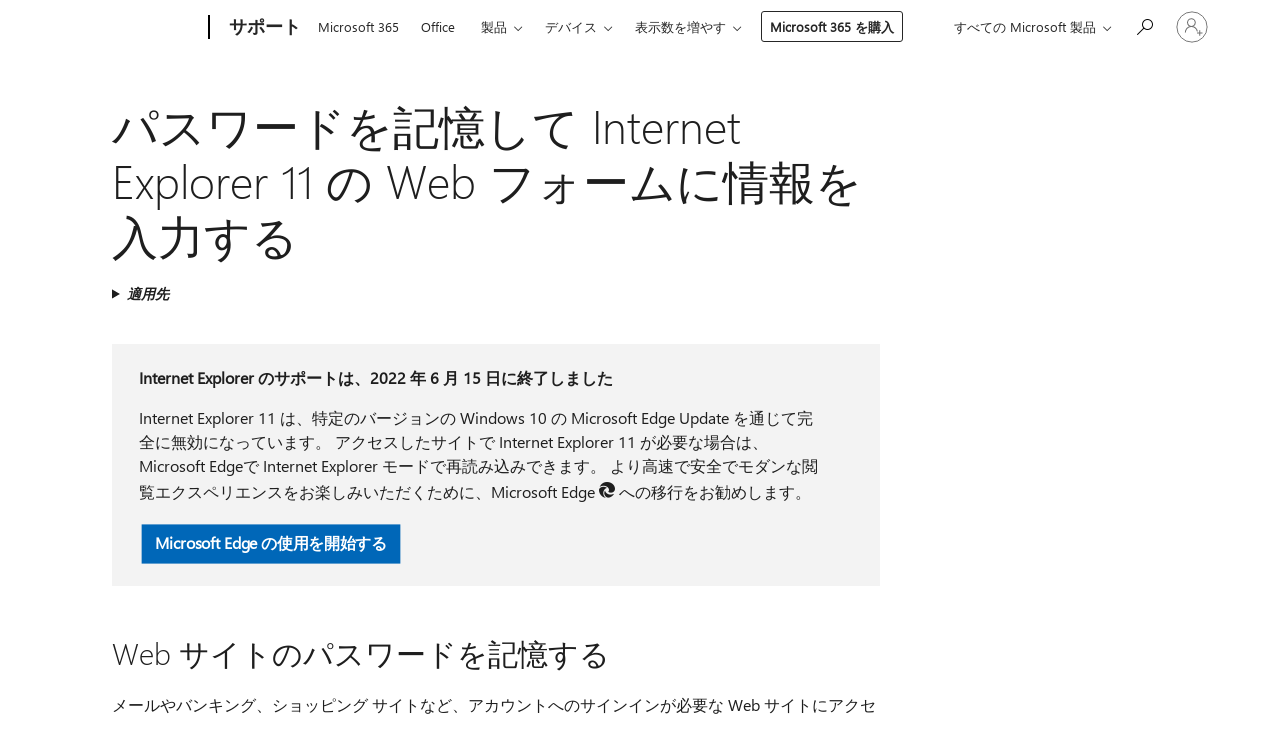

--- FILE ---
content_type: text/html; charset=utf-8
request_url: https://login.microsoftonline.com/common/oauth2/v2.0/authorize?client_id=ee272b19-4411-433f-8f28-5c13cb6fd407&redirect_uri=https%3A%2F%2Fsupport.microsoft.com%2Fsignin-oidc&response_type=code%20id_token&scope=openid%20profile%20offline_access&response_mode=form_post&nonce=639047492468716229.YmY3NDg1OWUtNWY3NC00YTliLWI0ZDEtODMxNGU1ZDUyOWZiZjY3MDA4YjEtNjY2MC00ZWNkLThjYWItNGNiMTE0NjEyNjlj&prompt=none&nopa=2&state=CfDJ8MF9taR5d3RHoynoKQkxN0C1TTbG3wQa1Ic6KCk7yI46u3u4f0Yu78JaiFPNFk-FaEz-DCwArFmTmAxhLrnv52JBjW7A91egNkfaLGNyWCzBqKhQNfHB1XEvz1Huu79uOo8oHfS-UrCxXx2eRRJ2skQDQRitw418O4oUyWArxBjdr6Ld_4LM-PmZAchatI9TGzpFaw5trk-YmJRBGjaTlBIj5ki2WHIY7nd8CEL87luZ3Xkt19JanwV8anCxRheCxIHbeIEXj2vIA0JRDGsSfbm8EAxP-Wp9tx4KW6oTY4ZcuqtUH4mGVMQmU2cH9d17350VJLzeJtDqvEu0smtI0xO_WM554x5IBfiOPjN-f4-2&x-client-SKU=ID_NET8_0&x-client-ver=8.12.1.0&sso_reload=true
body_size: 9992
content:


<!-- Copyright (C) Microsoft Corporation. All rights reserved. -->
<!DOCTYPE html>
<html>
<head>
    <title>Redirecting</title>
    <meta http-equiv="Content-Type" content="text/html; charset=UTF-8">
    <meta http-equiv="X-UA-Compatible" content="IE=edge">
    <meta name="viewport" content="width=device-width, initial-scale=1.0, maximum-scale=2.0, user-scalable=yes">
    <meta http-equiv="Pragma" content="no-cache">
    <meta http-equiv="Expires" content="-1">
    <meta name="PageID" content="FetchSessions" />
    <meta name="SiteID" content="" />
    <meta name="ReqLC" content="1033" />
    <meta name="LocLC" content="en-US" />

    
<meta name="robots" content="none" />

<script type="text/javascript" nonce='FeH0JoOT5KXxToijb5x0dw'>//<![CDATA[
$Config={"urlGetCredentialType":"https://login.microsoftonline.com/common/GetCredentialType?mkt=en-US","urlGoToAADError":"https://login.live.com/oauth20_authorize.srf?client_id=ee272b19-4411-433f-8f28-5c13cb6fd407\u0026scope=openid+profile+offline_access\u0026redirect_uri=https%3a%2f%2fsupport.microsoft.com%2fsignin-oidc\u0026response_type=code+id_token\u0026state=[base64]\u0026response_mode=form_post\u0026nonce=639047492468716229.YmY3NDg1OWUtNWY3NC00YTliLWI0ZDEtODMxNGU1ZDUyOWZiZjY3MDA4YjEtNjY2MC00ZWNkLThjYWItNGNiMTE0NjEyNjlj\u0026prompt=none\u0026x-client-SKU=ID_NET8_0\u0026x-client-Ver=8.12.1.0\u0026uaid=affc14b0aa2d408292ffcb084997d740\u0026msproxy=1\u0026issuer=mso\u0026tenant=common\u0026ui_locales=en-US\u0026epctrc=rpAonVelMj5MqIbfSy0eHyuSoXcbPxW4sGwuTpbdqkY%3d5%3a1%3aCANARY%3aoI2uteAU3QP4Iio3IAkbHPPN2vplrbLXbzH4C4ni468%3d\u0026epct=[base64]\u0026jshs=0\u0026nopa=2","urlAppError":"https://support.microsoft.com/signin-oidc","oAppRedirectErrorPostParams":{"error":"interaction_required","error_description":"Session information is not sufficient for single-sign-on.","state":"[base64]"},"iMaxStackForKnockoutAsyncComponents":10000,"fShowButtons":true,"urlCdn":"https://aadcdn.msftauth.net/shared/1.0/","urlDefaultFavicon":"https://aadcdn.msftauth.net/shared/1.0/content/images/favicon_a_eupayfgghqiai7k9sol6lg2.ico","urlPost":"/common/login","iPawnIcon":0,"sPOST_Username":"","fEnableNumberMatching":true,"sFT":"[base64]","sFTName":"flowToken","sCtx":"[base64]","fEnableOneDSClientTelemetry":true,"dynamicTenantBranding":null,"staticTenantBranding":null,"oAppCobranding":{},"iBackgroundImage":4,"arrSessions":[],"urlMsaStaticMeControl":"https://login.live.com/Me.htm?v=3","fApplicationInsightsEnabled":false,"iApplicationInsightsEnabledPercentage":0,"urlSetDebugMode":"https://login.microsoftonline.com/common/debugmode","fEnableCssAnimation":true,"fDisableAnimationIfAnimationEndUnsupported":true,"fSsoFeasible":true,"fAllowGrayOutLightBox":true,"fProvideV2SsoImprovements":true,"fUseMsaSessionState":true,"fIsRemoteNGCSupported":true,"urlLogin":"https://login.microsoftonline.com/common/reprocess?ctx=[base64]","urlDssoStatus":"https://login.microsoftonline.com/common/instrumentation/dssostatus","iSessionPullType":3,"fUseSameSite":true,"iAllowedIdentities":2,"isGlobalTenant":true,"uiflavor":1001,"fShouldPlatformKeyBeSuppressed":true,"fLoadStringCustomizationPromises":true,"fUseAlternateTextForSwitchToCredPickerLink":true,"fOfflineAccountVisible":false,"fEnableUserStateFix":true,"fShowAccessPassPeek":true,"fUpdateSessionPollingLogic":true,"fEnableShowPickerCredObservable":true,"fFetchSessionsSkipDsso":true,"fIsCiamUserFlowUxNewLogicEnabled":true,"fUseNonMicrosoftDefaultBrandingForCiam":true,"sCompanyDisplayName":"Microsoft Services","fRemoveCustomCss":true,"fFixUICrashForApiRequestHandler":true,"fShowUpdatedKoreanPrivacyFooter":true,"fUsePostCssHotfix":true,"fFixUserFlowBranding":true,"fEnablePasskeyNullFix":true,"fEnableRefreshCookiesFix":true,"fEnableWebNativeBridgeInterstitialUx":true,"fEnableWindowParentingFix":true,"fEnableNativeBridgeErrors":true,"urlAcmaServerPath":"https://login.microsoftonline.com","sTenantId":"common","sMkt":"en-US","fIsDesktop":true,"fUpdateConfigInit":true,"fLogDisallowedCssProperties":true,"fDisallowExternalFonts":true,"scid":1013,"hpgact":1800,"hpgid":7,"apiCanary":"[base64]","canary":"rpAonVelMj5MqIbfSy0eHyuSoXcbPxW4sGwuTpbdqkY=5:1:CANARY:oI2uteAU3QP4Iio3IAkbHPPN2vplrbLXbzH4C4ni468=","sCanaryTokenName":"canary","fSkipRenderingNewCanaryToken":false,"fEnableNewCsrfProtection":true,"correlationId":"affc14b0-aa2d-4082-92ff-cb084997d740","sessionId":"37cd3fe7-f04e-4568-ab46-345d4d320300","sRingId":"R2","locale":{"mkt":"en-US","lcid":1033},"slMaxRetry":2,"slReportFailure":true,"strings":{"desktopsso":{"authenticatingmessage":"Trying to sign you in"}},"enums":{"ClientMetricsModes":{"None":0,"SubmitOnPost":1,"SubmitOnRedirect":2,"InstrumentPlt":4}},"urls":{"instr":{"pageload":"https://login.microsoftonline.com/common/instrumentation/reportpageload","dssostatus":"https://login.microsoftonline.com/common/instrumentation/dssostatus"}},"browser":{"ltr":1,"Chrome":1,"_Mac":1,"_M131":1,"_D0":1,"Full":1,"RE_WebKit":1,"b":{"name":"Chrome","major":131,"minor":0},"os":{"name":"OSX","version":"10.15.7"},"V":"131.0"},"watson":{"url":"/common/handlers/watson","bundle":"https://aadcdn.msftauth.net/ests/2.1/content/cdnbundles/watson.min_q5ptmu8aniymd4ftuqdkda2.js","sbundle":"https://aadcdn.msftauth.net/ests/2.1/content/cdnbundles/watsonsupportwithjquery.3.5.min_dc940oomzau4rsu8qesnvg2.js","fbundle":"https://aadcdn.msftauth.net/ests/2.1/content/cdnbundles/frameworksupport.min_oadrnc13magb009k4d20lg2.js","resetErrorPeriod":5,"maxCorsErrors":-1,"maxInjectErrors":5,"maxErrors":10,"maxTotalErrors":3,"expSrcs":["https://login.microsoftonline.com","https://aadcdn.msauth.net/","https://aadcdn.msftauth.net/",".login.microsoftonline.com"],"envErrorRedirect":true,"envErrorUrl":"/common/handlers/enverror"},"loader":{"cdnRoots":["https://aadcdn.msauth.net/","https://aadcdn.msftauth.net/"],"logByThrowing":true},"serverDetails":{"slc":"ProdSlices","dc":"EUS","ri":"BL2XXXX","ver":{"v":[2,1,23228,8]},"rt":"2026-01-23T07:14:08","et":17},"clientEvents":{"enabled":true,"telemetryEnabled":true,"useOneDSEventApi":true,"flush":60000,"autoPost":true,"autoPostDelay":1000,"minEvents":1,"maxEvents":1,"pltDelay":500,"appInsightsConfig":{"instrumentationKey":"69adc3c768bd4dc08c19416121249fcc-66f1668a-797b-4249-95e3-6c6651768c28-7293","webAnalyticsConfiguration":{"autoCapture":{"jsError":true}}},"defaultEventName":"IDUX_ESTSClientTelemetryEvent_WebWatson","serviceID":3,"endpointUrl":""},"fApplyAsciiRegexOnInput":true,"country":"US","fBreakBrandingSigninString":true,"bsso":{"states":{"START":"start","INPROGRESS":"in-progress","END":"end","END_SSO":"end-sso","END_USERS":"end-users"},"nonce":"AwABEgEAAAADAOz_BQD0_1lr6TUn4jIYrRscC_0y_whcyJ3yYBEJmZcR32ZnfqIZPswyo28OVPwICg7BjYVy3KQE1Vurwjf1xlpOcN6LxbYgAA","overallTimeoutMs":4000,"telemetry":{"type":"ChromeSsoTelemetry","nonce":"AwABDwEAAAADAOz_BQD0_4DtRsoWa4O5UbAVXov0W1f3o4Lq-8wCSX1niVJOwLiBimY_FXU7MuN6AehO7SkrDIL8yZGn8TzG2EC7bzezDDn9J7v746LnNaSehcMs4-rGIAA","reportStates":[]},"redirectEndStates":["end"],"cookieNames":{"aadSso":"AADSSO","winSso":"ESTSSSO","ssoTiles":"ESTSSSOTILES","ssoPulled":"SSOCOOKIEPULLED","userList":"ESTSUSERLIST"},"type":"chrome","reason":"Pull suppressed because it was already attempted and the current URL was reloaded."},"urlNoCookies":"https://login.microsoftonline.com/cookiesdisabled","fTrimChromeBssoUrl":true,"inlineMode":5,"fShowCopyDebugDetailsLink":true,"fTenantBrandingCdnAddEventHandlers":true,"fAddTryCatchForIFrameRedirects":true};
//]]></script> 
<script type="text/javascript" nonce='FeH0JoOT5KXxToijb5x0dw'>//<![CDATA[
!function(){var e=window,r=e.$Debug=e.$Debug||{},t=e.$Config||{};if(!r.appendLog){var n=[],o=0;r.appendLog=function(e){var r=t.maxDebugLog||25,i=(new Date).toUTCString()+":"+e;n.push(o+":"+i),n.length>r&&n.shift(),o++},r.getLogs=function(){return n}}}(),function(){function e(e,r){function t(i){var a=e[i];if(i<n-1){return void(o.r[a]?t(i+1):o.when(a,function(){t(i+1)}))}r(a)}var n=e.length;t(0)}function r(e,r,i){function a(){var e=!!s.method,o=e?s.method:i[0],a=s.extraArgs||[],u=n.$WebWatson;try{
var c=t(i,!e);if(a&&a.length>0){for(var d=a.length,l=0;l<d;l++){c.push(a[l])}}o.apply(r,c)}catch(e){return void(u&&u.submitFromException&&u.submitFromException(e))}}var s=o.r&&o.r[e];return r=r||this,s&&(s.skipTimeout?a():n.setTimeout(a,0)),s}function t(e,r){return Array.prototype.slice.call(e,r?1:0)}var n=window;n.$Do||(n.$Do={"q":[],"r":[],"removeItems":[],"lock":0,"o":[]});var o=n.$Do;o.when=function(t,n){function i(e){r(e,a,s)||o.q.push({"id":e,"c":a,"a":s})}var a=0,s=[],u=1;"function"==typeof n||(a=n,
u=2);for(var c=u;c<arguments.length;c++){s.push(arguments[c])}t instanceof Array?e(t,i):i(t)},o.register=function(e,t,n){if(!o.r[e]){o.o.push(e);var i={};if(t&&(i.method=t),n&&(i.skipTimeout=n),arguments&&arguments.length>3){i.extraArgs=[];for(var a=3;a<arguments.length;a++){i.extraArgs.push(arguments[a])}}o.r[e]=i,o.lock++;try{for(var s=0;s<o.q.length;s++){var u=o.q[s];u.id==e&&r(e,u.c,u.a)&&o.removeItems.push(u)}}catch(e){throw e}finally{if(0===--o.lock){for(var c=0;c<o.removeItems.length;c++){
for(var d=o.removeItems[c],l=0;l<o.q.length;l++){if(o.q[l]===d){o.q.splice(l,1);break}}}o.removeItems=[]}}}},o.unregister=function(e){o.r[e]&&delete o.r[e]}}(),function(e,r){function t(){if(!a){if(!r.body){return void setTimeout(t)}a=!0,e.$Do.register("doc.ready",0,!0)}}function n(){if(!s){if(!r.body){return void setTimeout(n)}t(),s=!0,e.$Do.register("doc.load",0,!0),i()}}function o(e){(r.addEventListener||"load"===e.type||"complete"===r.readyState)&&t()}function i(){
r.addEventListener?(r.removeEventListener("DOMContentLoaded",o,!1),e.removeEventListener("load",n,!1)):r.attachEvent&&(r.detachEvent("onreadystatechange",o),e.detachEvent("onload",n))}var a=!1,s=!1;if("complete"===r.readyState){return void setTimeout(n)}!function(){r.addEventListener?(r.addEventListener("DOMContentLoaded",o,!1),e.addEventListener("load",n,!1)):r.attachEvent&&(r.attachEvent("onreadystatechange",o),e.attachEvent("onload",n))}()}(window,document),function(){function e(){
return f.$Config||f.ServerData||{}}function r(e,r){var t=f.$Debug;t&&t.appendLog&&(r&&(e+=" '"+(r.src||r.href||"")+"'",e+=", id:"+(r.id||""),e+=", async:"+(r.async||""),e+=", defer:"+(r.defer||"")),t.appendLog(e))}function t(){var e=f.$B;if(void 0===d){if(e){d=e.IE}else{var r=f.navigator.userAgent;d=-1!==r.indexOf("MSIE ")||-1!==r.indexOf("Trident/")}}return d}function n(){var e=f.$B;if(void 0===l){if(e){l=e.RE_Edge}else{var r=f.navigator.userAgent;l=-1!==r.indexOf("Edge")}}return l}function o(e){
var r=e.indexOf("?"),t=r>-1?r:e.length,n=e.lastIndexOf(".",t);return e.substring(n,n+v.length).toLowerCase()===v}function i(){var r=e();return(r.loader||{}).slReportFailure||r.slReportFailure||!1}function a(){return(e().loader||{}).redirectToErrorPageOnLoadFailure||!1}function s(){return(e().loader||{}).logByThrowing||!1}function u(e){if(!t()&&!n()){return!1}var r=e.src||e.href||"";if(!r){return!0}if(o(r)){var i,a,s;try{i=e.sheet,a=i&&i.cssRules,s=!1}catch(e){s=!0}if(i&&!a&&s){return!0}
if(i&&a&&0===a.length){return!0}}return!1}function c(){function t(e){g.getElementsByTagName("head")[0].appendChild(e)}function n(e,r,t,n){var u=null;return u=o(e)?i(e):"script"===n.toLowerCase()?a(e):s(e,n),r&&(u.id=r),"function"==typeof u.setAttribute&&(u.setAttribute("crossorigin","anonymous"),t&&"string"==typeof t&&u.setAttribute("integrity",t)),u}function i(e){var r=g.createElement("link");return r.rel="stylesheet",r.type="text/css",r.href=e,r}function a(e){
var r=g.createElement("script"),t=g.querySelector("script[nonce]");if(r.type="text/javascript",r.src=e,r.defer=!1,r.async=!1,t){var n=t.nonce||t.getAttribute("nonce");r.setAttribute("nonce",n)}return r}function s(e,r){var t=g.createElement(r);return t.src=e,t}function d(e,r){if(e&&e.length>0&&r){for(var t=0;t<e.length;t++){if(-1!==r.indexOf(e[t])){return!0}}}return!1}function l(r){if(e().fTenantBrandingCdnAddEventHandlers){var t=d(E,r)?E:b;if(!(t&&t.length>1)){return r}for(var n=0;n<t.length;n++){
if(-1!==r.indexOf(t[n])){var o=t[n+1<t.length?n+1:0],i=r.substring(t[n].length);return"https://"!==t[n].substring(0,"https://".length)&&(o="https://"+o,i=i.substring("https://".length)),o+i}}return r}if(!(b&&b.length>1)){return r}for(var a=0;a<b.length;a++){if(0===r.indexOf(b[a])){return b[a+1<b.length?a+1:0]+r.substring(b[a].length)}}return r}function f(e,t,n,o){if(r("[$Loader]: "+(L.failMessage||"Failed"),o),w[e].retry<y){return w[e].retry++,h(e,t,n),void c._ReportFailure(w[e].retry,w[e].srcPath)}n&&n()}
function v(e,t,n,o){if(u(o)){return f(e,t,n,o)}r("[$Loader]: "+(L.successMessage||"Loaded"),o),h(e+1,t,n);var i=w[e].onSuccess;"function"==typeof i&&i(w[e].srcPath)}function h(e,o,i){if(e<w.length){var a=w[e];if(!a||!a.srcPath){return void h(e+1,o,i)}a.retry>0&&(a.srcPath=l(a.srcPath),a.origId||(a.origId=a.id),a.id=a.origId+"_Retry_"+a.retry);var s=n(a.srcPath,a.id,a.integrity,a.tagName);s.onload=function(){v(e,o,i,s)},s.onerror=function(){f(e,o,i,s)},s.onreadystatechange=function(){
"loaded"===s.readyState?setTimeout(function(){v(e,o,i,s)},500):"complete"===s.readyState&&v(e,o,i,s)},t(s),r("[$Loader]: Loading '"+(a.srcPath||"")+"', id:"+(a.id||""))}else{o&&o()}}var p=e(),y=p.slMaxRetry||2,m=p.loader||{},b=m.cdnRoots||[],E=m.tenantBrandingCdnRoots||[],L=this,w=[];L.retryOnError=!0,L.successMessage="Loaded",L.failMessage="Error",L.Add=function(e,r,t,n,o,i){e&&w.push({"srcPath":e,"id":r,"retry":n||0,"integrity":t,"tagName":o||"script","onSuccess":i})},L.AddForReload=function(e,r){
var t=e.src||e.href||"";L.Add(t,"AddForReload",e.integrity,1,e.tagName,r)},L.AddIf=function(e,r,t){e&&L.Add(r,t)},L.Load=function(e,r){h(0,e,r)}}var d,l,f=window,g=f.document,v=".css";c.On=function(e,r,t){if(!e){throw"The target element must be provided and cannot be null."}r?c.OnError(e,t):c.OnSuccess(e,t)},c.OnSuccess=function(e,t){if(!e){throw"The target element must be provided and cannot be null."}if(u(e)){return c.OnError(e,t)}var n=e.src||e.href||"",o=i(),s=a();r("[$Loader]: Loaded",e);var d=new c
;d.failMessage="Reload Failed",d.successMessage="Reload Success",d.Load(null,function(){if(o){throw"Unexpected state. ResourceLoader.Load() failed despite initial load success. ['"+n+"']"}s&&(document.location.href="/error.aspx?err=504")})},c.OnError=function(e,t){var n=e.src||e.href||"",o=i(),s=a();if(!e){throw"The target element must be provided and cannot be null."}r("[$Loader]: Failed",e);var u=new c;u.failMessage="Reload Failed",u.successMessage="Reload Success",u.AddForReload(e,t),
u.Load(null,function(){if(o){throw"Failed to load external resource ['"+n+"']"}s&&(document.location.href="/error.aspx?err=504")}),c._ReportFailure(0,n)},c._ReportFailure=function(e,r){if(s()&&!t()){throw"[Retry "+e+"] Failed to load external resource ['"+r+"'], reloading from fallback CDN endpoint"}},f.$Loader=c}(),function(){function e(){if(!E){var e=new h.$Loader;e.AddIf(!h.jQuery,y.sbundle,"WebWatson_DemandSupport"),y.sbundle=null,delete y.sbundle,e.AddIf(!h.$Api,y.fbundle,"WebWatson_DemandFramework"),
y.fbundle=null,delete y.fbundle,e.Add(y.bundle,"WebWatson_DemandLoaded"),e.Load(r,t),E=!0}}function r(){if(h.$WebWatson){if(h.$WebWatson.isProxy){return void t()}m.when("$WebWatson.full",function(){for(;b.length>0;){var e=b.shift();e&&h.$WebWatson[e.cmdName].apply(h.$WebWatson,e.args)}})}}function t(){if(!h.$WebWatson||h.$WebWatson.isProxy){if(!L&&JSON){try{var e=new XMLHttpRequest;e.open("POST",y.url),e.setRequestHeader("Accept","application/json"),
e.setRequestHeader("Content-Type","application/json; charset=UTF-8"),e.setRequestHeader("canary",p.apiCanary),e.setRequestHeader("client-request-id",p.correlationId),e.setRequestHeader("hpgid",p.hpgid||0),e.setRequestHeader("hpgact",p.hpgact||0);for(var r=-1,t=0;t<b.length;t++){if("submit"===b[t].cmdName){r=t;break}}var o=b[r]?b[r].args||[]:[],i={"sr":y.sr,"ec":"Failed to load external resource [Core Watson files]","wec":55,"idx":1,"pn":p.pgid||"","sc":p.scid||0,"hpg":p.hpgid||0,
"msg":"Failed to load external resource [Core Watson files]","url":o[1]||"","ln":0,"ad":0,"an":!1,"cs":"","sd":p.serverDetails,"ls":null,"diag":v(y)};e.send(JSON.stringify(i))}catch(e){}L=!0}y.loadErrorUrl&&window.location.assign(y.loadErrorUrl)}n()}function n(){b=[],h.$WebWatson=null}function o(r){return function(){var t=arguments;b.push({"cmdName":r,"args":t}),e()}}function i(){var e=["foundException","resetException","submit"],r=this;r.isProxy=!0;for(var t=e.length,n=0;n<t;n++){var i=e[n];i&&(r[i]=o(i))}
}function a(e,r,t,n,o,i,a){var s=h.event;return i||(i=l(o||s,a?a+2:2)),h.$Debug&&h.$Debug.appendLog&&h.$Debug.appendLog("[WebWatson]:"+(e||"")+" in "+(r||"")+" @ "+(t||"??")),$.submit(e,r,t,n,o||s,i,a)}function s(e,r){return{"signature":e,"args":r,"toString":function(){return this.signature}}}function u(e){for(var r=[],t=e.split("\n"),n=0;n<t.length;n++){r.push(s(t[n],[]))}return r}function c(e){for(var r=[],t=e.split("\n"),n=0;n<t.length;n++){var o=s(t[n],[]);t[n+1]&&(o.signature+="@"+t[n+1],n++),r.push(o)
}return r}function d(e){if(!e){return null}try{if(e.stack){return u(e.stack)}if(e.error){if(e.error.stack){return u(e.error.stack)}}else if(window.opera&&e.message){return c(e.message)}}catch(e){}return null}function l(e,r){var t=[];try{for(var n=arguments.callee;r>0;){n=n?n.caller:n,r--}for(var o=0;n&&o<w;){var i="InvalidMethod()";try{i=n.toString()}catch(e){}var a=[],u=n.args||n.arguments;if(u){for(var c=0;c<u.length;c++){a[c]=u[c]}}t.push(s(i,a)),n=n.caller,o++}}catch(e){t.push(s(e.toString(),[]))}
var l=d(e);return l&&(t.push(s("--- Error Event Stack -----------------",[])),t=t.concat(l)),t}function f(e){if(e){try{var r=/function (.{1,})\(/,t=r.exec(e.constructor.toString());return t&&t.length>1?t[1]:""}catch(e){}}return""}function g(e){if(e){try{if("string"!=typeof e&&JSON&&JSON.stringify){var r=f(e),t=JSON.stringify(e);return t&&"{}"!==t||(e.error&&(e=e.error,r=f(e)),(t=JSON.stringify(e))&&"{}"!==t||(t=e.toString())),r+":"+t}}catch(e){}}return""+(e||"")}function v(e){var r=[];try{
if(jQuery?(r.push("jQuery v:"+jQuery().jquery),jQuery.easing?r.push("jQuery.easing:"+JSON.stringify(jQuery.easing)):r.push("jQuery.easing is not defined")):r.push("jQuery is not defined"),e&&e.expectedVersion&&r.push("Expected jQuery v:"+e.expectedVersion),m){var t,n="";for(t=0;t<m.o.length;t++){n+=m.o[t]+";"}for(r.push("$Do.o["+n+"]"),n="",t=0;t<m.q.length;t++){n+=m.q[t].id+";"}r.push("$Do.q["+n+"]")}if(h.$Debug&&h.$Debug.getLogs){var o=h.$Debug.getLogs();o&&o.length>0&&(r=r.concat(o))}if(b){
for(var i=0;i<b.length;i++){var a=b[i];if(a&&"submit"===a.cmdName){try{if(JSON&&JSON.stringify){var s=JSON.stringify(a);s&&r.push(s)}}catch(e){r.push(g(e))}}}}}catch(e){r.push(g(e))}return r}var h=window,p=h.$Config||{},y=p.watson,m=h.$Do;if(!h.$WebWatson&&y){var b=[],E=!1,L=!1,w=10,$=h.$WebWatson=new i;$.CB={},$._orgErrorHandler=h.onerror,h.onerror=a,$.errorHooked=!0,m.when("jQuery.version",function(e){y.expectedVersion=e}),m.register("$WebWatson")}}(),function(){function e(e,r){
for(var t=r.split("."),n=t.length,o=0;o<n&&null!==e&&void 0!==e;){e=e[t[o++]]}return e}function r(r){var t=null;return null===u&&(u=e(i,"Constants")),null!==u&&r&&(t=e(u,r)),null===t||void 0===t?"":t.toString()}function t(t){var n=null;return null===a&&(a=e(i,"$Config.strings")),null!==a&&t&&(n=e(a,t.toLowerCase())),null!==n&&void 0!==n||(n=r(t)),null===n||void 0===n?"":n.toString()}function n(e,r){var n=null;return e&&r&&r[e]&&(n=t("errors."+r[e])),n||(n=t("errors."+e)),n||(n=t("errors."+c)),n||(n=t(c)),n}
function o(t){var n=null;return null===s&&(s=e(i,"$Config.urls")),null!==s&&t&&(n=e(s,t.toLowerCase())),null!==n&&void 0!==n||(n=r(t)),null===n||void 0===n?"":n.toString()}var i=window,a=null,s=null,u=null,c="GENERIC_ERROR";i.GetString=t,i.GetErrorString=n,i.GetUrl=o}(),function(){var e=window,r=e.$Config||{};e.$B=r.browser||{}}(),function(){function e(e,r,t){e&&e.addEventListener?e.addEventListener(r,t):e&&e.attachEvent&&e.attachEvent("on"+r,t)}function r(r,t){e(document.getElementById(r),"click",t)}
function t(r,t){var n=document.getElementsByName(r);n&&n.length>0&&e(n[0],"click",t)}var n=window;n.AddListener=e,n.ClickEventListenerById=r,n.ClickEventListenerByName=t}();
//]]></script> 
<script type="text/javascript" nonce='FeH0JoOT5KXxToijb5x0dw'>//<![CDATA[
!function(t,e){!function(){var n=e.getElementsByTagName("head")[0];n&&n.addEventListener&&(n.addEventListener("error",function(e){null!==e.target&&"cdn"===e.target.getAttribute("data-loader")&&t.$Loader.OnError(e.target)},!0),n.addEventListener("load",function(e){null!==e.target&&"cdn"===e.target.getAttribute("data-loader")&&t.$Loader.OnSuccess(e.target)},!0))}()}(window,document);
//]]></script>
    <script type="text/javascript" nonce='FeH0JoOT5KXxToijb5x0dw'>
        ServerData = $Config;
    </script>

    <script data-loader="cdn" crossorigin="anonymous" src="https://aadcdn.msftauth.net/shared/1.0/content/js/FetchSessions_Core_Zrgqf3NDZY6QoRSGjvZAAQ2.js" integrity='sha384-ZiCm7FNkvHCzGABuQsNqI+NbQpuukT8O8DH+5NRo+GBSrdhUPzoMJLcFvVj8ky+R' nonce='FeH0JoOT5KXxToijb5x0dw'></script>

</head>
<body data-bind="defineGlobals: ServerData" style="display: none">
</body>
</html>

--- FILE ---
content_type: text/javascript
request_url: https://support.microsoft.com/js/feedback.js?v=vbvaO9lwMf9by3a0J9Ls2cRheSLDhg9mLlH7GKxcxZE
body_size: 4485
content:
/*! Copyright (C) Microsoft. All rights reserved. */

(function ($) {
	'use strict';
	(function smartFeedback() {
		var activatedStarRatingValue = null;
		var activatedStarRatingLabel = null;
		var userSelectionIsInfoHelpful = null;

		var checkBoxSelected = false;
		var starRatingSelected = false;
		var verbatimEntered = false;
		var $spanDisplayElementsForStarCheckbox = $(".translationRatingStar, .checkboxTick");
		var $extendedFeedbackStarCheckboxElements = $(".translationRatingStar, .articleExperienceOptionsCheckbox");

		var $extendedFeedback = $("#extendedFeedback");
		var $extendedFeedbackForm = $("#extendedFeedbackForm");
		var $feedbackWrapper = $('#supWrapperToPreventFeedbackFlickering');
		var $starRatingDescription = $("#starRatingDescription");
		var $supDisableStickyFeedbackButton = $("#supDisableStickyFeedbackButton");
		var isEnableStarRating = $feedbackWrapper.data("enableStarRating") ? $feedbackWrapper.data("enableStarRating").toLowerCase() === "true" : false;
		var starRatingQuestion = $("#extendedFeedbackStarRating").data("starRatingQuestion");

		function applyActionCardTags(element, tags) {
			var actionCardId = element.closest('div.card').data('assetid');
			if (actionCardId) {
				tags['ms.actioncardid'] = actionCardId;
				tags['ms.svi'] = '300';
			}
		}

		$('#ocButtonSendNoComment').removeClass('ocHidden');

		var smartFeedbackTextAreaAriaLabel = $('.ocSmartFeedbackTextArea').attr('aria-label');

		$('.smartFeedbackForm').on('change', '.ocSmartFeedbackTextArea', function resetAriaLabel() {
			var $this = $(this);
			if ($this[0].value === '') {
				$this.attr('aria-label', smartFeedbackTextAreaAriaLabel);
			}
			else {
				$this.attr('aria-label', '');
			}
		});

		/* Making the two display only elements (span on checkbox and star rating) space (keyCode 13) and enter (keyCode 32) accessbile */
		$spanDisplayElementsForStarCheckbox.on('keypress', function (e) {
			if (e.keyCode === 13 || e.keyCode === 32) {
				if ($(this).hasClass("checkboxTick")) {
					$(this).siblings(".articleExperienceOptionsCheckbox")[0].click();
				}
				else if ($(this).hasClass("translationRatingStar")) {
					$(this)[0].click();
				}
				/* Preventing keypress from scrolling to bottom of the page */
				e.preventDefault();
			}
		});

		$extendedFeedbackStarCheckboxElements.on('click', function () {
			var $this = $(this);
			if ($this.hasClass("articleExperienceOptionsCheckbox")) {
				checkBoxSelected = $('.articleExperienceOptionsCheckbox:checked').length > 0;
				$this.siblings(".checkboxTick").attr("aria-checked", $this[0].checked);
			}
			else if ($this.hasClass("translationRatingStar")) {
				starRatingSelected = true;
			}

			updateExtendedFeedbackSubmitButtonState();
		});

		$('.ocSmartFeedbackTextArea').on('keyup', function () {
			var $this = $(this);
			if ($this.hasClass("ocSmartFeedbackTextArea")) {
				verbatimEntered = $this[0].value.length > 0;
			}

			updateExtendedFeedbackSubmitButtonState();
		})

		/* Submit button for extended feedback is enabled when user interacts with either star rating or translation quality (where applicable) or when verbatim text area is populated. */
		function updateExtendedFeedbackSubmitButtonState() {
			$("#buttonFeedbackVerbatimSubmit").prop("disabled", !starRatingSelected && !checkBoxSelected && !verbatimEntered);
		}

		$('.smartFeedbackForm').on('click', '.feedbackSelection', function handleYesOrNoSelection() {
			var $this = $(this);
			var $parent = $this.closest('.ocFB');

			// Tracking user selection to log it along with extended feedback options.
			userSelectionIsInfoHelpful = $(this).attr('data-bi-id');

			var tags = {
				'ms.interactiontype': occe.constants.wedcs.interactionType.completedFinalStepInSeries,
				'ms.ea_action': 'FeedbackControlRate',
				'ms.svq': '1',
				'wcs.cot': '1',
				'wcs.et': '2',
				'wcs.cn': $this[0].innerText || ''
			};

			applyActionCardTags($this, tags);

			if ($this.attr('name') === 'buttonYes') {
				$parent.find('.ocFeedbackHeaderIfArticleHelpful').removeClass('ocHidden');
				tags['ms.sva'] = '100';
			} else {
				$parent.find('.ocFeedbackHeaderIfArticleNotHelpful').removeClass('ocHidden');
				tags['ms.sva'] = '0';
			}

			sendAwaLoggingDataForRatingsAndFeedbackButton(tags, $(this));
			switchToFullTextFeedback($parent);
		}).submit(function handleFullTextFeedbackSubmission(e) {
			e.preventDefault();
			var $this = $(this);
			var $parent = $this.closest('.ocFB');
			$this.addClass('ocHidden');
			var feedbackText = $parent.find('.ocSmartFeedbackTextArea').val();

			/* For control where star rating and article experience aren't presented to the user, null values will be logged. */
			var articleExperienceOptions = [];
			$("input:checkbox:checked").each(function () {
				articleExperienceOptions.push($(this).val());
			});

			var tags = {
				'ms.interactiontype': occe.constants.wedcs.interactionType.formSubmit,
				'ms.ea_action': 'Comment',
				'ms.svq': '2',
				'ms.svv': feedbackText,
				'ms.infoHelpful': userSelectionIsInfoHelpful
			};

			if ($("#extendedFeedbackForm").length > 0) {
				tags['ms.articleExp'] = articleExperienceOptions.length > 0 ? articleExperienceOptions.toString() : "";

				if ($feedbackWrapper.data("enableStarRating").toLowerCase() === "true") {
					tags['ms.starRating'] = activatedStarRatingValue != null ? (activatedStarRatingValue + 1) : "";
				}
			}

			applyActionCardTags($this, tags);
			switchToFinalThankYouMessage($parent);
			sendAwaLoggingDataForRatingsAndFeedbackForm(tags);
		});

		function logContentUpdateTelemetry(awaTag, behavior) {
			if (typeof window.top.analytics === 'object') {
				awaTag['behavior'] = window.top.oneDS.Behavior[behavior];
				window.top.analytics.captureContentUpdate(awaTag);
			};
		}

		function switchToFullTextFeedback($parent) {
			$parent.find('.ocSmartFeedbackBegin').hide();
			$parent.find('.ocSmartFeedbackReply').removeClass('ocHidden');
			$feedbackWrapper.addClass('supFeedbackFullTextIsOpen');

			// Event logged to indicate that user has seen the verbatim feedback area for both control and treatment
			// This will be used as a denominator to compute the engagement rate
			var vbtmFeedbackMetaTags = {
				actionType: 'A',
				content: {
					contentId: 'userSeenVbtmFeedbackArea',
					fbnm: 'Feedback',
					fbid: 2,
					areaName: 'Feedback'
				}
			};
			logContentUpdateTelemetry(vbtmFeedbackMetaTags, "SURVEYCHECKPOINT");

			var $verbatimFeedbackHeaderElem = null;
			var elementToFocusOnLoad = null;
			occe.Controls.Feedback.setExtendedFeedbackHeight();

			$(".prrFeedbackWrapper").css("height", "inherit");
			// Computed to make the grey line show (as a distinction between feedback and link farm - when extended feedback is open)
			$(".prrColumnWrapper").css("height", "94.5%");
			$verbatimFeedbackHeaderElem = $("#extendedFeedbackHeader");
			if (isEnableStarRating) {
				elementToFocusOnLoad = "#rating_0";
			}
			else {
				// Focus on the checkbox ID based on Yes (buttonYes) or No (buttonNo) selection
				// Logged with previous selection button ID for tracking through workflow, on #83
				// buttonYes/ buttonNo are data bi IDs logged in the view
				elementToFocusOnLoad = (userSelectionIsInfoHelpful === "buttonYes") ? "#helpful_0" : "#notHelpful_0";
			}

			$('#ocHelp').css('padding-bottom', $('#ocFooterWrapper').height());
			$parent.find(elementToFocusOnLoad).focus();
			$verbatimFeedbackHeaderElem.get(0).scrollIntoView();
			setAlertAnnouncementOnDisplay($verbatimFeedbackHeaderElem);
			$parent.find('.ocButtonSendComment')[0].scrollIntoView(false);
		}

		function switchToFinalThankYouMessage($parent) {
			$parent.find('.ocFeedbackFinalThankYouMessage').removeClass('ocHidden');
			$feedbackWrapper.removeClass('supFeedbackFullTextIsOpen');

			$extendedFeedback.addClass("ocHidden");
			$feedbackWrapper.css("height", "auto");
			$(".prrColumnWrapper").css("height", "inherit");

			$('#ocHelp').css('padding-bottom', $('#ocFooterWrapper').height() + 'px');

			var thankYouElement = '.feedbackThankYou';
			setAlertAnnouncementOnDisplay($(thankYouElement));
			$parent.find(thankYouElement).focus();
		}

		function setAlertAnnouncementOnDisplay($elem) {
			$elem.attr("aria-label", $elem[0].innerText.trim());
			$elem.attr("role", "alert");
		}

		// Begin - Star rating for translation functionality
		function fillStarRating(elementId) {
			$(elementId).addClass("glyph-favorite-star-fill");
			$(elementId).addClass("starRatingFillBlue");
		}

		function emptyStarRating(elementId) {
			$(elementId).removeClass("starRatingFillBlue");
			$(elementId).removeClass("glyph-favorite-star-fill");
		}

		$('.translationRatingStar').on('click', function (e) {
			var currentSelectionIndex = $(this).data("startindex");
			var currentStarDescription = $(this).data("stardescription");

			$starRatingDescription.text(currentStarDescription);
			$starRatingDescription.removeClass("ocHidden");

			for (var i = 0; i < 5; ++i) {
				var elementId = "#rating_" + i;
				if (i <= currentSelectionIndex) {
					fillStarRating(elementId);
				}
				else {
					emptyStarRating(elementId);
				}
			}

			activatedStarRatingValue = currentSelectionIndex;
			activatedStarRatingLabel = currentStarDescription;

			// To stop mouseleave event from getting triggered. When user moves mouse away after click, selected star rating/ description shouldn't be erased from the viewport. 
			$(".translationRatingStar").off("mouseleave");
		});

		$('.translationRatingStar').mouseenter(function () {
			$(".translationRatingStar").on("mouseleave", starRatingMouseLeave);

			var currentHoveredIndex = $(this).data("startindex");
			for (var i = 0; i < 5; ++i) {
				var elementId = "#rating_" + i;
				if (i <= currentHoveredIndex) {
					fillStarRating(elementId);
				}
				else {
					emptyStarRating(elementId);
				}
			}

			$starRatingDescription.text($(this).data("stardescription"));
			$starRatingDescription.removeClass("ocHidden");
		});

		function starRatingMouseLeave() {
			for (var i = 0; i < 5; ++i) {
				var elementId = "#rating_" + i;
				if (activatedStarRatingValue != null && i <= activatedStarRatingValue) {
					fillStarRating(elementId);
				}
				else {
					emptyStarRating(elementId);
				}
			}

			/* Populate with the previously selected value - prior to hover*/
			if (activatedStarRatingLabel != null) {
				$starRatingDescription.text(activatedStarRatingLabel);
				$starRatingDescription.removeClass("ocHidden");

			}
			else {
				$starRatingDescription.addClass("ocHidden");
			}
		}

		// End - Star rating for translation functionality

		$('.smartFeedbackForm').on('click', '.ocButtonSendNoComment', function () {
			var $parent = $(this).closest('.ocFB');
			$parent.find('.smartFeedbackForm').addClass('ocHidden');
			switchToFinalThankYouMessage($parent);
			var tags = {
				'ms.interactiontype': occe.constants.wedcs.interactionType.formSubmit,
				'ms.ea_action': 'Comment',
				'ms.svq': '2',
				'ms.svv': ''
			};

			applyActionCardTags($(this), tags);
			sendAwaLoggingDataForRatingsAndFeedbackButton(tags, $(this));
		});

		$supDisableStickyFeedbackButton.click(function () {
			if ($extendedFeedbackForm.css("visibility") === undefined
				|| ($extendedFeedbackForm.css("visibility") === "visible" && $(".ocSmartFeedbackBegin").is(":visible"))
				|| ($extendedFeedbackForm.css("visibility") === "visible") && $(".ocFeedbackFinalThankYouMessage").hasClass("ocHidden") === false) {
				occe.SetCookie(occe.Controls.Feedback.userHasDisabledFeedbackStickinessCookieName, 'true');
				occe.Controls.Feedback.setUserHasDisabledFeedbackStickiness(true);
				occe.Controls.Feedback.attachFeedbackAboveUniversalFooter();
			}
			else if ($extendedFeedbackForm.css("visibility") === "visible" && $extendedFeedback.hasClass("ocHidden") === false) {
				/* If extended feedback form is visible, clicking 'X' should show Thank you message and not remove stickiness */
				$(".smartFeedbackForm").addClass('ocHidden');
				$supDisableStickyFeedbackButton.removeClass('ocHidden');
				var $parent = $(".ocFB");
				switchToFinalThankYouMessage($parent);
				var tags = {
					'ms.interactiontype': occe.constants.wedcs.interactionType.formSubmit,
					'ms.ea_action': 'Comment',
					'ms.svq': '2',
					'ms.svv': ''
				};
				applyActionCardTags($(this), tags);
				sendAwaLoggingDataForRatingsAndFeedbackButton(tags, $(this));
			}
		});

		function sendAwaLoggingDataForRatingsAndFeedbackButton(wedcsTags, $feedbackControl) {
			if (typeof window.analytics === 'object') {
				var awaData = {
					behavior: typeof window.oneDS === 'object' ? window.oneDS.Behavior.VOTE : '140',
					actionType: 'CL',
					contentTags: {
						sat: wedcsTags['ms.sva'],
						fbnm: 'Feedback',
						fbid: 1,
						areaName: 'Feedback'
					}
				};

				checkForActionCardAndSendAwaData($feedbackControl, awaData);
				window.analytics.capturePageAction($feedbackControl[0], awaData, null);
			};
		}

		function sendAwaLoggingDataForRatingsAndFeedbackForm(wedcsTags) {
			if (typeof window.analytics === 'object') {
				var $feedbackControl = $('[name="feedbackText"]');
				var awaData = {
					behavior: typeof window.oneDS === 'object' ? window.oneDS.Behavior.SURVEYCOMPLETE : '142',
					actionType: 'CL',
					contentTags: {
						contentId: 'buttonFeedbackVerbatimSubmit',
						fbnm: 'Feedback',
						fbid: 2,
						areaName: 'Feedback',
						vtbm: wedcsTags['ms.svv'],
						infoHelpful: wedcsTags['ms.infoHelpful'],
						articleExperience: wedcsTags['ms.articleExp']
					}
				};

				if ($feedbackWrapper.data("enableStarRating").toLowerCase() === "true") {
					awaData.contentTags.starRating = wedcsTags['ms.starRating'];
					awaData.contentTags.starRatingQuestion = starRatingQuestion;
				}

				checkForActionCardAndSendAwaData($feedbackControl, awaData);
				window.analytics.capturePageAction($feedbackControl[0], awaData, null);
			}
		}

		function checkForActionCardAndSendAwaData($feedbackControl, awaData) {
			var actionCardId = $feedbackControl.closest('.card').data('assetid');
			if (actionCardId !== null) {
				awaData.contentTags['compID'] = actionCardId;
			}
		}

	})();

	$(function () {
		occe.Controls = occe.Controls || {};
		occe.Controls.Feedback = (function () {

			function initializeControl() {
				$universalFooter = $('#footerArea');
				$articleElement = $('#ocArticle');
				$supFeedbackWrapper = $('#supFeedbackWrapper');
				$supDisableStickyFeedbackButton = $("#supDisableStickyFeedbackButton");

				initializeDeterminantsOfStickiness();

				$window.on('scroll resize', function () {
					userHasSeenOneFourthOfArticle = hasUserSeenOneFourthOfArticle();
					windowTooTightForStickiness = isWindowTooTightForStickiness();
					universalFooterInViewport = isUniversalFooterInViewPort();
					$('#livefyre').length && (articleTooShortForStickiness = isArticleTooShortForStickiness());
					updateFeedbackStickiness();
				});

				$articleElement.click(function handleArticleHeightChange() {
					universalFooterInViewport = isUniversalFooterInViewPort();
					updateFeedbackStickiness();
				});
			}

			var $universalFooter;
			var $articleElement = "hello";
			var $supFeedbackWrapper;
			var $supDisableStickyFeedbackButton;
			var $window = $(window);
			var $extendedFeedback = $("#extendedFeedback");

			var userHasDisabledFeedbackStickinessCookieName = 'userHasDisabledFeedbackStickiness';

			var userHasDisabledFeedbackStickiness;
			var windowTooTightForStickiness;
			var articleTooShortForStickiness;
			var userHasSeenOneFourthOfArticle;
			var universalFooterInViewport;

			function initializeDeterminantsOfStickiness() {
				userHasDisabledFeedbackStickiness = hasUserDisabledFeedbackStickiness();
				windowTooTightForStickiness = isWindowTooTightForStickiness();
				articleTooShortForStickiness = isArticleTooShortForStickiness();
				userHasSeenOneFourthOfArticle = hasUserSeenOneFourthOfArticle();
				universalFooterInViewport = isUniversalFooterInViewPort();
			}

			function hasUserDisabledFeedbackStickiness() {
				return occe.GetCookie(userHasDisabledFeedbackStickinessCookieName) === 'true';
			}

			function isWindowTooTightForStickiness() {
				return occe.windowIsTabletSizeOrSmaller();
			}

			function isArticleTooShortForStickiness() {
				return $universalFooter.offset().top - $(window).height() <= 200;
			}

			function attachFeedbackAboveUniversalFooter() {
				$supFeedbackWrapper.removeClass('supStickyFeedback');

				/* If extended full text feedback is open, 'X' should continue being shown, when feedback is attached to UHF, as it serves as the cancel button in this case.
				 * In both sticky and non sticky state (above UHF) - when extended feedback is open, 'X' should be shown */
				if ($("#extendedFeedbackForm").css("visibility") === "visible" && $extendedFeedback.hasClass("ocHidden") === false) {
					$supDisableStickyFeedbackButton.removeClass('ocHidden');
					$supDisableStickyFeedbackButton.css("top", $("#supWrapperToPreventFeedbackFlickering").position().top);
				}
				else {
					$supDisableStickyFeedbackButton.addClass('ocHidden');
				}
			}

			function updateFeedbackStickiness() {
				var shouldFeedbackBeSticky =
					!universalFooterInViewport
					&& !userHasDisabledFeedbackStickiness
					&& !windowTooTightForStickiness
					&& userHasSeenOneFourthOfArticle
					&& !articleTooShortForStickiness;

				if (shouldFeedbackBeSticky) {
					makeFeedbackSticky();
				} else {
					if ($("#supWrapperToPreventFeedbackFlickering").hasClass("supFeedbackFullTextIsOpen")) {
						if ($extendedFeedback.css("visibility") === "visible") {
							setExtendedFeedbackHeight();
						}
						$('#ocHelp').css('padding-bottom', $('#ocFooterWrapper').height());
					}
					attachFeedbackAboveUniversalFooter();
				}
			}

			function setExtendedFeedbackHeight() {
				var extendedFeedbackHeaderHeight = $("#extendedFeedbackHeader").css("visibility") == 'visible' ? $("#extendedFeedbackHeader").height() : 0;
				var extendedFeedbackStarRatingHeight = $("#extendedFeedbackStarRating").css("visibility") == 'visible' ? $("#extendedFeedbackStarRating").height() : 0;
				var extendedFeedbackArticleExperienceHeight = $("#extendedFeedbackArticleExperience").css("visibility") == 'visible' ? $("#extendedFeedbackArticleExperience").height() : 0;
				var extendedFeedbackVerbatimHeight = $("#extendedFeedbackVerbatim").css("visibility") == 'visible' ? $("#extendedFeedbackVerbatim").height() : 0;
				var extendedFeedbackFormSubmitHeight = $("#extendedFeedbackFormSubmit").css("visibility") == 'visible' ? $("#extendedFeedbackFormSubmit").height() : 0;
				var privacyStatementHeight = $("#privacyStatement").css("visibility") == 'visible' ? $("#privacyStatement").height() : 0;
				var spacingBottomMargin = extendedFeedbackStarRatingHeight == 0 ? 90 : 110;
				var extendedFeedbackHeight = extendedFeedbackHeaderHeight + extendedFeedbackStarRatingHeight + extendedFeedbackArticleExperienceHeight + extendedFeedbackVerbatimHeight + extendedFeedbackFormSubmitHeight + privacyStatementHeight + spacingBottomMargin;
				$(".supFeedbackFullTextIsOpen").css("height", extendedFeedbackHeight + "px");
			}

			function isUniversalFooterInViewPort() {
				return $window.scrollTop() + $window.height() > $universalFooter.offset().top;
			}

			function makeFeedbackSticky() {
				$supFeedbackWrapper.addClass('supStickyFeedback');
				$supDisableStickyFeedbackButton.css("top", "0");
				$supDisableStickyFeedbackButton.removeClass('ocHidden');
			}

			function hasUserSeenOneFourthOfArticle() {
				if (userHasSeenOneFourthOfArticle) {
					return true;
				}
				var currentScrollTop = $window.scrollTop();
				var yCoordinateOfTopOfArticle = $articleElement.offset().top;
				var oneFourthOfArticleHeight = $articleElement.height() / 4;

				return currentScrollTop > yCoordinateOfTopOfArticle + oneFourthOfArticleHeight;
			}

			return {
				initializeControl: initializeControl,
				attachFeedbackAboveUniversalFooter: attachFeedbackAboveUniversalFooter,
				makeFeedbackSticky: makeFeedbackSticky,
				hasUserDisabledFeedbackStickiness: hasUserDisabledFeedbackStickiness,
				hasUserSeenOneFourthOfArticle: hasUserSeenOneFourthOfArticle,
				updateFeedbackStickiness: updateFeedbackStickiness,
				isUniversalFooterVisible: isUniversalFooterInViewPort,
				setExtendedFeedbackHeight: setExtendedFeedbackHeight,
				userHasDisabledFeedbackStickinessCookieName: userHasDisabledFeedbackStickinessCookieName,

				setUserHasDisabledFeedbackStickiness: function (value) {
					userHasDisabledFeedbackStickiness = value;
				},
				setUniversalFooterInViewport: function (value) {
					universalFooterInViewport = value;
				},
				setWindowTooTightForStickiness: function (value) {
					windowTooTightForStickiness = value;
				},
				setArticleTooShortForStickiness: function (value) {
					articleTooShortForStickiness = value;
				},
				setUserHasSeenOneFourthOfArticle: function (value) {
					userHasSeenOneFourthOfArticle = value;
				}
			};
		})();
	});
})(jQuery),
	function (n) {
		"use strict";
		n(function () {
			occe.Controls.Feedback.initializeControl()
		})
	}(jQuery);
